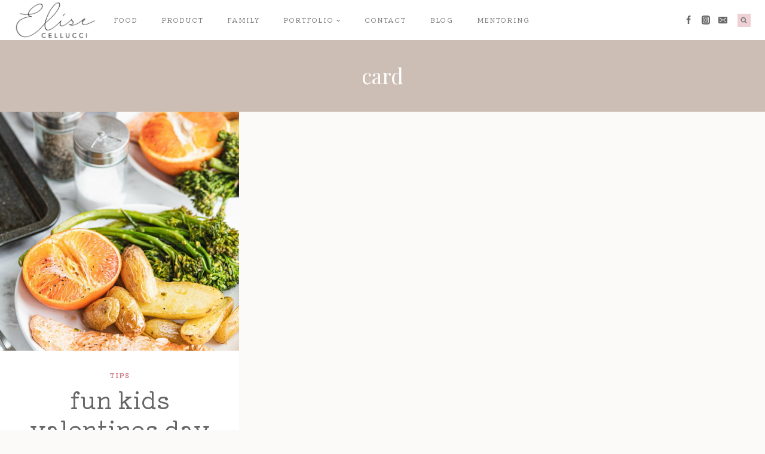

--- FILE ---
content_type: text/css
request_url: https://elisecellucci.com/wp-content/uploads/elementor/css/post-3426.css
body_size: 636
content:
.elementor-kit-3426{--e-global-color-primary:#CE7783;--e-global-color-secondary:#EED0D5;--e-global-color-text:#666666;--e-global-color-accent:#FCFAF9;--e-global-color-kadence1:#ce7783;--e-global-color-kadence2:#eed0d5;--e-global-color-kadence3:#555555;--e-global-color-kadence4:#666666;--e-global-color-kadence5:#777777;--e-global-color-kadence6:#888888;--e-global-color-kadence7:#e0dbd8;--e-global-color-kadence8:#fcfaf9;--e-global-color-kadence9:#ffffff;--e-global-color-9998dd3:#E0DBD8;--e-global-color-e43da65:#D3DEDC;--e-global-color-cd60a64:#ABC6C9;--e-global-typography-primary-font-family:"Playfair Display";--e-global-typography-primary-font-weight:600;--e-global-typography-secondary-font-family:"White Angelica";--e-global-typography-secondary-font-weight:400;--e-global-typography-text-font-family:"Lato";--e-global-typography-text-font-weight:400;--e-global-typography-accent-font-family:"White Angelica";--e-global-typography-accent-font-weight:500;--e-global-typography-d1f1214-font-family:"Roboto";--e-global-typography-d1f1214-font-weight:400;--e-global-typography-85d04b3-font-family:"White Angelica";}.elementor-kit-3426.el-is-editing{--global-palette1:#ce7783;--global-palette2:#eed0d5;--global-palette3:#555555;--global-palette4:#666666;--global-palette5:#777777;--global-palette6:#888888;--global-palette7:#e0dbd8;--global-palette8:#fcfaf9;--global-palette9:#ffffff;}.elementor-kit-3426 button,.elementor-kit-3426 input[type="button"],.elementor-kit-3426 input[type="submit"],.elementor-kit-3426 .elementor-button{background-color:var( --e-global-color-secondary );}.elementor-kit-3426 e-page-transition{background-color:#FFBC7D;}.elementor-kit-3426 a{font-family:"Kiwi Maru", Sans-serif;}.elementor-kit-3426 h1{font-family:"Cormorant", Sans-serif;font-weight:500;}.elementor-section.elementor-section-boxed > .elementor-container{max-width:1140px;}.e-con{--container-max-width:1140px;}.elementor-widget:not(:last-child){margin-block-end:20px;}.elementor-element{--widgets-spacing:20px 20px;--widgets-spacing-row:20px;--widgets-spacing-column:20px;}{}h1.entry-title{display:var(--page-title-display);}@media(max-width:1024px){.elementor-section.elementor-section-boxed > .elementor-container{max-width:1024px;}.e-con{--container-max-width:1024px;}}@media(max-width:767px){.elementor-section.elementor-section-boxed > .elementor-container{max-width:767px;}.e-con{--container-max-width:767px;}}/* Start Custom Fonts CSS */@font-face {
	font-family: 'White Angelica';
	font-style: normal;
	font-weight: normal;
	font-display: auto;
	src: url('https://elisecellucci.com/wp-content/uploads/2023/09/White_Angelica.eot');
	src: url('https://elisecellucci.com/wp-content/uploads/2023/09/White_Angelica.eot?#iefix') format('embedded-opentype'),
		url('https://elisecellucci.com/wp-content/uploads/2023/09/White_Angelica.woff') format('woff'),
		url('https://elisecellucci.com/wp-content/uploads/2023/09/White-Angelica.ttf') format('truetype'),
		url('https://elisecellucci.com/wp-content/uploads/2023/09/White_Angelica.svg#WhiteAngelica') format('svg');
}
/* End Custom Fonts CSS */

--- FILE ---
content_type: application/javascript
request_url: https://elisecellucci.com/wp-content/uploads/hummingbird-assets/e41bdfe03c2829751a878c33ea190773.js
body_size: 273
content:
/**handles:charla-live-chat**/
window.addEventListener("load",()=>{var t,t;charla_params.property_key&&((t=document.createElement("charla-widget")).setAttribute("p",charla_params.property_key),t.setAttribute("wc_customer",JSON.stringify(charla_params.customer)),t.setAttribute("wc_cart",JSON.stringify(charla_params.cart)),document.body.appendChild(t),(t=document.createElement("script")).src="https://app.getcharla.com/widget/widget.js",document.body.appendChild(t))});